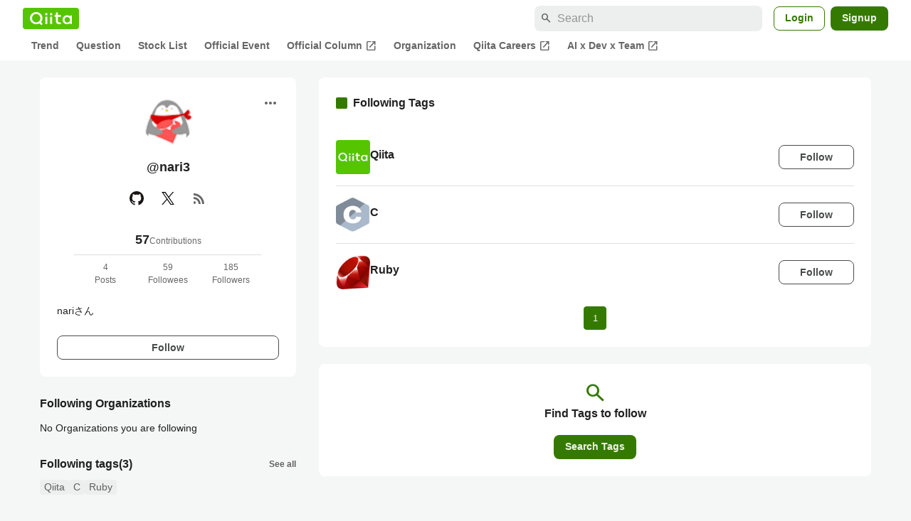

--- FILE ---
content_type: text/html; charset=utf-8
request_url: https://qiita.com/nari3/following_tags
body_size: 13558
content:
<!DOCTYPE html><html lang="ja"><head><meta charset="utf-8" /><title>Tags nari3 is following - Qiita</title><meta content="Tags nari3 is following" name="description" /><meta content="width=device-width,initial-scale=1,shrink-to-fit=no,viewport-fit=cover" name="viewport" /><meta content="#ffffff" name="theme-color" /><meta content="XWpkTG32-_C4joZoJ_UsmDUi-zaH-hcrjF6ZC_FoFbk" name="google-site-verification" /><meta content="telephone=no" name="format-detection" /><link rel="canonical" href="https://qiita.com/nari3" /><meta content="noindex, nofollow" name="robots" /><link href="/manifest.json" rel="manifest" /><link href="/opensearch.xml" rel="search" title="Qiita" type="application/opensearchdescription+xml" /><link as="script" href="https://www.googletagservices.com/tag/js/gpt.js" rel="preload" /><link href="https://securepubads.g.doubleclick.net" rel="preconnect" /><script async="" src="https://www.googletagservices.com/tag/js/gpt.js"></script><link as="script" href="https://fam.adingo.jp/bid-strap/qiita/pb.js" rel="preload" /><script async="" src="https://fam.adingo.jp/bid-strap/qiita/pb.js"></script><script>var bsttag = window.bsttag || {cmd: []};
bsttag.failSafeTimeout = 3000;
bsttag.launchAuction = function (slots) {
  var hbm = {};
  bsttag.cmd.push(function(cmd) {
    hbm = cmd.requestBids({adUnits: slots});
  });

  setTimeout(function () {
    if (hbm.isRequestSent) {
      return;
    }
    hbm.isRequestSent = true;
    googletag.cmd.push(function() {
      googletag.pubads().refresh(slots);
    });
  }, bsttag.failSafeTimeout);
};</script><meta name="csrf-param" content="authenticity_token" />
<meta name="csrf-token" content="OusoaPjxCaqmsdkEOMW4jVwXhESOSi68eHDq0fnZ7zewH0Zhd0jwtrXkh1KSFg8ue6K5-F8nj-05-L-PgTTH3w" /><link rel="icon" type="image/x-icon" href="https://cdn.qiita.com/assets/favicons/public/production-c620d3e403342b1022967ba5e3db1aaa.ico" /><link rel="apple-touch-icon" type="image/png" href="https://cdn.qiita.com/assets/favicons/public/apple-touch-icon-ec5ba42a24ae923f16825592efdc356f.png" /><link rel="stylesheet" href="https://cdn.qiita.com/assets/public/style-ff0dfefac6a8c405e55bfe3f37862d3a.min.css" media="all" /><link rel="stylesheet" href="https://fonts.googleapis.com/css2?family=Material+Symbols+Outlined:opsz,wght,FILL,GRAD@24,500,0..1,-25..0" media="all" /><script src="https://cdn.qiita.com/assets/public/v3-bundle-380b2e4134645a76.min.js" defer="defer"></script><style data-emotion="style-global m7rwj7">.style-m7rwj7{-webkit-align-items:start;-webkit-box-align:start;-ms-flex-align:start;align-items:start;display:grid;gap:32px;grid-template-columns:minmax(250px, 360px) minmax(450px, 1fr);margin:24px auto 0;max-width:1200px;padding:0 16px;width:100%;word-break:break-all;}@media (max-width: 769px){.style-m7rwj7{gap:24px;grid-template-columns:1fr;margin:16px auto 0;}}</style><style data-emotion="style-global x9e6ck">.style-x9e6ck{width:100%;display:grid;gap:24px;}@media (max-width: 769px){.style-x9e6ck{width:100%;max-width:100%;margin:0;padding:0;}}</style><style data-emotion="style-global y3rr1o">.style-y3rr1o{background:var(--color-surface);border-radius:8px;padding:24px;position:relative;width:100%;word-break:break-all;}</style><style data-emotion="style-global v2p563">.style-v2p563{display:inline-block;-webkit-flex-shrink:0;-ms-flex-negative:0;flex-shrink:0;font-size:24px;height:24px;overflow:hidden;width:24px;}</style><style data-emotion="style-global 1m5be6d">.style-1m5be6d{-webkit-align-items:center;-webkit-box-align:center;-ms-flex-align:center;align-items:center;display:-webkit-box;display:-webkit-flex;display:-ms-flexbox;display:flex;-webkit-flex-direction:column;-ms-flex-direction:column;flex-direction:column;-webkit-box-pack:center;-ms-flex-pack:center;-webkit-justify-content:center;justify-content:center;}</style><style data-emotion="style-global 1jy4oqq">.style-1jy4oqq{border-radius:50%;-webkit-flex-shrink:0;-ms-flex-negative:0;flex-shrink:0;overflow:hidden;position:relative;width:72px;height:72px;}.style-1jy4oqq::before{background-color:var(--color-gray0);border-radius:50%;content:"";height:71px;left:50%;position:absolute;top:50%;-webkit-transform:translate(-50%, -50%);-moz-transform:translate(-50%, -50%);-ms-transform:translate(-50%, -50%);transform:translate(-50%, -50%);width:71px;}</style><style data-emotion="style-global nr0z5m">.style-nr0z5m{display:block;height:72px;object-fit:contain;position:relative;width:72px;}</style><style data-emotion="style-global s8ei2s">.style-s8ei2s{color:var(--color-highEmphasis);font-size:var(--font-size-subhead-2);font-weight:600;line-height:1.6;margin-top:16px;}</style><style data-emotion="style-global nqy5i5">.style-nqy5i5{-webkit-align-items:center;-webkit-box-align:center;-ms-flex-align:center;align-items:center;display:-webkit-box;display:-webkit-flex;display:-ms-flexbox;display:flex;-webkit-box-pack:center;-ms-flex-pack:center;-webkit-justify-content:center;justify-content:center;margin-top:8px;}</style><style data-emotion="style-global tecdps">.style-tecdps{border-radius:50%;display:-webkit-box;display:-webkit-flex;display:-ms-flexbox;display:flex;padding:12px;}.style-tecdps:active{background-color:var(--color-surfaceVariant);}@media (hover: hover) and (pointer: fine){.style-tecdps:hover{background-color:var(--color-surfaceVariant);}}</style><style data-emotion="style-global bgepov">.style-bgepov{height:20px;fill:var(--color-github);width:20px;}</style><style data-emotion="style-global 1b1cd5z">.style-1b1cd5z{height:20px;fill:var(--color-twitter);width:20px;}</style><style data-emotion="style-global 16qftz4">.style-16qftz4{display:inline-block;-webkit-flex-shrink:0;-ms-flex-negative:0;flex-shrink:0;font-size:20px;height:20px;overflow:hidden;width:20px;color:var(--color-mediumEmphasis);}</style><style data-emotion="style-global oxylxi">.style-oxylxi{-webkit-align-items:center;-webkit-box-align:center;-ms-flex-align:center;align-items:center;display:-webkit-box;display:-webkit-flex;display:-ms-flexbox;display:flex;-webkit-flex-direction:column;-ms-flex-direction:column;flex-direction:column;margin-top:24px;padding:0 24px;width:100%;}</style><style data-emotion="style-global whort5">.style-whort5{-webkit-align-items:baseline;-webkit-box-align:baseline;-ms-flex-align:baseline;align-items:baseline;color:var(--color-highEmphasis);display:-webkit-box;display:-webkit-flex;display:-ms-flexbox;display:flex;gap:4px;}.style-whort5:active{-webkit-text-decoration:underline;text-decoration:underline;}@media (hover: hover) and (pointer: fine){.style-whort5:hover{-webkit-text-decoration:underline;text-decoration:underline;}}</style><style data-emotion="style-global 1snuvpu">.style-1snuvpu{font-size:var(--font-size-subhead-2);font-weight:600;line-height:1.4;}</style><style data-emotion="style-global 1hpkjug">.style-1hpkjug{color:var(--color-mediumEmphasis);font-size:var(--font-size-body-3);line-height:1.5;}</style><style data-emotion="style-global 80q3hi">.style-80q3hi{-webkit-align-items:center;-webkit-box-align:center;-ms-flex-align:center;align-items:center;border-top:1px solid var(--color-divider);display:-webkit-box;display:-webkit-flex;display:-ms-flexbox;display:flex;margin-top:8px;padding-top:8px;width:100%;}</style><style data-emotion="style-global 1ljjbul">.style-1ljjbul{color:var(--color-mediumEmphasis);font-size:var(--font-size-body-3);line-height:1.5;text-align:center;width:calc(100% / 3);}</style><style data-emotion="style-global 1ag6kdk">.style-1ag6kdk{color:var(--color-highEmphasis);font-size:var(--font-size-body-2);line-height:1.5;margin-top:24px;white-space:pre-wrap;}</style><style data-emotion="style-global 3rmoy5">.style-3rmoy5{border-radius:8px;cursor:pointer;display:inline-block;-webkit-flex-shrink:0;-ms-flex-negative:0;flex-shrink:0;font-size:var(--font-size-body-2);font-weight:600;line-height:var(--line-height-body);min-height:34px;min-width:106px;text-align:center;-webkit-transition:.1s ease-out;transition:.1s ease-out;transition-property:background-color,border-color;-webkit-user-select:none;-moz-user-select:none;-ms-user-select:none;user-select:none;vertical-align:middle;white-space:nowrap;background-color:var(--color-surface);border:1px solid var(--color-grayBorder);color:var(--color-grayText);padding:3px 15px;margin-top:24px;width:100%;}</style><style data-emotion="style-global 1u0hf0k">.style-1u0hf0k{-webkit-align-items:center;-webkit-box-align:center;-ms-flex-align:center;align-items:center;display:-webkit-box;display:-webkit-flex;display:-ms-flexbox;display:flex;gap:8px;-webkit-box-pack:justify;-webkit-justify-content:space-between;justify-content:space-between;}</style><style data-emotion="style-global vbtr99">.style-vbtr99{color:var(--color-highEmphasis);font-size:var(--font-size-body-1);font-weight:600;}</style><style data-emotion="style-global 12rvrc0">.style-12rvrc0{color:var(--color-highEmphasis);font-size:var(--font-size-body-2);margin-top:8px;}</style><style data-emotion="style-global 1qmgvb5">.style-1qmgvb5{color:var(--color-mediumEmphasis);font-size:var(--font-size-body-3);font-weight:600;}</style><style data-emotion="style-global o3sgs5">.style-o3sgs5{display:-webkit-box;display:-webkit-flex;display:-ms-flexbox;display:flex;-webkit-box-flex-wrap:wrap;-webkit-flex-wrap:wrap;-ms-flex-wrap:wrap;flex-wrap:wrap;gap:4px;margin-top:8px;}.style-o3sgs5::after{content:"";line-height:var(--line-height-body-dense);}</style><style data-emotion="style-global 1ieqix9">.style-1ieqix9{background-color:var(--color-surfaceVariant);border-radius:4px;color:var(--color-mediumEmphasis);font-size:var(--font-size-body-2);line-height:var(--line-height-body-dense);padding:0 6px;}.style-1ieqix9:active{background-color:var(--color-gray30);-webkit-text-decoration:none;text-decoration:none;}@media (hover: hover) and (pointer: fine){.style-1ieqix9:hover{background-color:var(--color-gray30);-webkit-text-decoration:none;text-decoration:none;}}</style><style data-emotion="style-global dg7tb9">.style-dg7tb9{background-color:var(--color-surface);border-radius:8px;padding:24px 0;}</style><style data-emotion="style-global vdwido">.style-vdwido{-webkit-align-items:center;-webkit-box-align:center;-ms-flex-align:center;align-items:center;display:-webkit-box;display:-webkit-flex;display:-ms-flexbox;display:flex;padding:0 24px;}@media (max-width: 769px){.style-vdwido{padding:0 16px;}}</style><style data-emotion="style-global 1wdr83q">.style-1wdr83q{background-color:var(--color-greenContainer);border-radius:2px;content:"";height:16px;margin-right:8px;width:16px;}</style><style data-emotion="style-global 1wx2rsy">.style-1wx2rsy{font-size:var(--font-size-body-1);font-weight:600;line-height:1.5;}</style><style data-emotion="style-global 1niu0mk">.style-1niu0mk{margin-top:24px;padding:0 24px;}@media (max-width: 769px){.style-1niu0mk{padding:0;}}</style><style data-emotion="style-global 128rddl">.style-128rddl{-webkit-align-items:center;-webkit-box-align:center;-ms-flex-align:center;align-items:center;display:-webkit-box;display:-webkit-flex;display:-ms-flexbox;display:flex;gap:16px;padding:16px 0;}.style-128rddl+.style-128rddl{border-top:1px solid var(--color-divider);}@media (max-width: 769px){.style-128rddl{-webkit-align-items:flex-start;-webkit-box-align:flex-start;-ms-flex-align:flex-start;align-items:flex-start;padding:16px;}}</style><style data-emotion="style-global 6su6fj">.style-6su6fj{-webkit-flex-shrink:0;-ms-flex-negative:0;flex-shrink:0;}</style><style data-emotion="style-global 18vylm8">.style-18vylm8{border-radius:4px;display:block;height:48px;width:48px;}</style><style data-emotion="style-global pr17gr">.style-pr17gr{-webkit-align-items:flex-start;-webkit-box-align:flex-start;-ms-flex-align:flex-start;align-items:flex-start;display:-webkit-box;display:-webkit-flex;display:-ms-flexbox;display:flex;-webkit-box-flex:1;-webkit-flex-grow:1;-ms-flex-positive:1;flex-grow:1;gap:8px;}@media (max-width: 769px){.style-pr17gr{-webkit-flex-direction:column;-ms-flex-direction:column;flex-direction:column;}}</style><style data-emotion="style-global i9gxme">.style-i9gxme{-webkit-box-flex:1;-webkit-flex-grow:1;-ms-flex-positive:1;flex-grow:1;}</style><style data-emotion="style-global 1p4w13n">.style-1p4w13n{color:var(--color-highEmphasis);font-size:var(--font-size-body-1);font-weight:600;line-height:1.5;}@media (hover: hover) and (pointer: fine){.style-1p4w13n:hover{color:currentColor;-webkit-text-decoration:underline;text-decoration:underline;}}</style><style data-emotion="style-global f9q92o">.style-f9q92o{border-radius:8px;cursor:pointer;display:inline-block;-webkit-flex-shrink:0;-ms-flex-negative:0;flex-shrink:0;font-size:var(--font-size-body-2);font-weight:600;line-height:var(--line-height-body);min-height:34px;min-width:106px;text-align:center;-webkit-transition:.1s ease-out;transition:.1s ease-out;transition-property:background-color,border-color;-webkit-user-select:none;-moz-user-select:none;-ms-user-select:none;user-select:none;vertical-align:middle;white-space:nowrap;background-color:var(--color-surface);border:1px solid var(--color-grayBorder);color:var(--color-grayText);padding:3px 15px;}@media (max-width: 769px){.style-f9q92o{width:100%;}}</style><style data-emotion="style-global 32j8vy">.style-32j8vy{margin-top:24px;margin-top:8px;}</style><style data-emotion="style-global 355sx9">.style-355sx9{display:-webkit-box;display:-webkit-flex;display:-ms-flexbox;display:flex;gap:8px;-webkit-box-pack:center;-ms-flex-pack:center;-webkit-justify-content:center;justify-content:center;}@media (max-width: 769px){.style-355sx9{display:none;}}</style><style data-emotion="style-global s3pf5w">.style-s3pf5w{display:-webkit-box;display:-webkit-flex;display:-ms-flexbox;display:flex;gap:4px;-webkit-box-pack:center;-ms-flex-pack:center;-webkit-justify-content:center;justify-content:center;}</style><style data-emotion="style-global przp63">.style-przp63{-webkit-align-items:center;-webkit-box-align:center;-ms-flex-align:center;align-items:center;background-color:var(--color-greenContainer);border:1px solid var(--color-greenBorder);border-radius:4px;color:var(--color-onContainerText);cursor:pointer;display:-webkit-box;display:-webkit-flex;display:-ms-flexbox;display:flex;-webkit-box-pack:center;-ms-flex-pack:center;-webkit-justify-content:center;justify-content:center;max-width:44px;padding:8px;min-width:32px;white-space:nowrap;}@media (hover: hover) and (pointer: fine){.style-przp63:hover{background-color:var(--color-greenContainer);}}</style><style data-emotion="style-global vrtnsw">.style-vrtnsw{display:none;gap:12px;-webkit-box-pack:center;-ms-flex-pack:center;-webkit-justify-content:center;justify-content:center;}@media (max-width: 769px){.style-vrtnsw{display:-webkit-box;display:-webkit-flex;display:-ms-flexbox;display:flex;}}</style><style data-emotion="style-global axw7ok">.style-axw7ok{display:-webkit-box;display:-webkit-flex;display:-ms-flexbox;display:flex;-webkit-align-items:center;-webkit-box-align:center;-ms-flex-align:center;align-items:center;gap:8px;}</style><style data-emotion="style-global 1etssor">.style-1etssor{display:-webkit-box;display:-webkit-flex;display:-ms-flexbox;display:flex;-webkit-align-items:center;-webkit-box-align:center;-ms-flex-align:center;align-items:center;font-size:var(--font-size-body-2);}</style><style data-emotion="style-global 1afofdy">.style-1afofdy{-webkit-transform:scale(0,0);-moz-transform:scale(0,0);-ms-transform:scale(0,0);transform:scale(0,0);position:absolute;}</style><style data-emotion="style-global wiyaj7">.style-wiyaj7{-webkit-align-items:center;-webkit-box-align:center;-ms-flex-align:center;align-items:center;background-color:var(--color-surface);border-radius:8px;display:-webkit-box;display:-webkit-flex;display:-ms-flexbox;display:flex;-webkit-flex-direction:column;-ms-flex-direction:column;flex-direction:column;font-size:var(--font-size-body-1);font-weight:600;-webkit-box-pack:center;-ms-flex-pack:center;-webkit-justify-content:center;justify-content:center;padding:24px;}@media (max-width: 769px){.style-wiyaj7{padding:16px;}}</style><style data-emotion="style-global 1tsesg8">.style-1tsesg8{display:inline-block;-webkit-flex-shrink:0;-ms-flex-negative:0;flex-shrink:0;font-size:32px;height:32px;overflow:hidden;width:32px;color:var(--color-greenText);}</style><style data-emotion="style-global usv53z">.style-usv53z{border-radius:8px;box-sizing:border-box;display:inline-block;-webkit-flex-shrink:0;-ms-flex-negative:0;flex-shrink:0;font-size:14px;font-weight:600;line-height:1.8;min-height:34px;min-width:64px;opacity:1;pointer-events:auto;text-align:center;-webkit-user-select:none;-moz-user-select:none;-ms-user-select:none;user-select:none;vertical-align:middle;white-space:nowrap;-webkit-transition:.1s ease-out;transition:.1s ease-out;transition-property:background-color,border-color;background-color:var(--color-greenContainer);color:var(--color-onContainerText);padding:4px 16px;margin-top:16px;}.style-usv53z:hover{-webkit-text-decoration:none;text-decoration:none;}.style-usv53z:active{background-color:var(--color-greenContainerDim);}@media (hover: hover) and (pointer: fine){.style-usv53z:hover{background-color:var(--color-greenContainerDim);}}</style><style data-emotion="style jbbmo6 bm9z7z">.style-jbbmo6{position:absolute;top:16px;right:16px;}.style-bm9z7z{background:transparent;color:var(--color-mediumEmphasis);padding:8px;display:grid;place-items:center;}.style-bm9z7z:hover{color:var(--color-highEmphasis);}</style><style data-emotion="style-global 1736035">.style-1736035{display:-webkit-box;display:-webkit-flex;display:-ms-flexbox;display:flex;font-size:var(--font-size-body-2);font-weight:600;list-style:none;max-width:1656px;overflow-x:auto;padding:0 32px;width:100%;scrollbar-width:thin;scrollbar-color:var(--scrollbar-color-scrollbarThumb) transparent;}.style-1736035::-webkit-scrollbar{height:8px;}.style-1736035::-webkit-scrollbar-track{background:transparent;}.style-1736035::-webkit-scrollbar-thumb{background:var(--scrollbar-color-scrollbarThumb);border-radius:4px;}@media (max-width: 769px){.style-1736035{padding:0 16px;}}</style><style data-emotion="style-global 1cnt4b8">.style-1cnt4b8{background-color:var(--color-surface);}</style><style data-emotion="style-global ymuwam">.style-ymuwam{-webkit-align-items:center;-webkit-box-align:center;-ms-flex-align:center;align-items:center;display:-webkit-box;display:-webkit-flex;display:-ms-flexbox;display:flex;-webkit-box-pack:justify;-webkit-justify-content:space-between;justify-content:space-between;margin:auto;max-width:1656px;padding:8px 32px 0;width:100%;}@media (max-width: 769px){.style-ymuwam{padding:8px 16px 0;}}</style><style data-emotion="style-global fv3lde">.style-fv3lde{-webkit-align-items:center;-webkit-box-align:center;-ms-flex-align:center;align-items:center;display:-webkit-box;display:-webkit-flex;display:-ms-flexbox;display:flex;}</style><style data-emotion="style-global 1etvg7j">.style-1etvg7j{background-color:var(--color-qiitaGreen);display:-webkit-box;display:-webkit-flex;display:-ms-flexbox;display:flex;padding:6px 10px;border-radius:4px;}.style-1etvg7j >svg{fill:var(--color-gray0);height:18px;}</style><style data-emotion="style-global 68a7fl">.style-68a7fl{margin-right:12px;position:relative;width:320px;}@media (max-width: 991px){.style-68a7fl{display:none;}}</style><style data-emotion="style-global 18lpml7">.style-18lpml7{display:inline-block;-webkit-flex-shrink:0;-ms-flex-negative:0;flex-shrink:0;font-size:16px;height:16px;overflow:hidden;width:16px;color:var(--color-mediumEmphasis);left:8px;position:absolute;top:50%;-webkit-transform:translateY(-50%);-moz-transform:translateY(-50%);-ms-transform:translateY(-50%);transform:translateY(-50%);}</style><style data-emotion="style-global 1gmi769">.style-1gmi769{background-color:var(--color-surfaceVariant);border:none;border-radius:8px;color:var(--color-highEmphasis);font-size:var(--font-size-body-1);line-height:var(--line-height-body);padding:4px 8px 4px 32px;width:100%;}.style-1gmi769::-webkit-input-placeholder{color:var(--color-disabled);}.style-1gmi769::-moz-placeholder{color:var(--color-disabled);}.style-1gmi769:-ms-input-placeholder{color:var(--color-disabled);}.style-1gmi769::placeholder{color:var(--color-disabled);}.style-1gmi769::-webkit-search-cancel-button{-webkit-appearance:none;}</style><style data-emotion="style-global 17ja8a3">.style-17ja8a3{display:none;}@media (max-width: 991px){.style-17ja8a3{-webkit-align-items:center;-webkit-box-align:center;-ms-flex-align:center;align-items:center;background-color:inherit;color:var(--color-mediumEmphasis);display:-webkit-box;display:-webkit-flex;display:-ms-flexbox;display:flex;font-size:var(--font-size-body-1);-webkit-box-pack:center;-ms-flex-pack:center;-webkit-justify-content:center;justify-content:center;padding:10px;}}.style-17ja8a3:active{color:var(--color-highEmphasis);}@media (hover: hover) and (pointer: fine){.style-17ja8a3:hover{color:var(--color-highEmphasis);}}</style><style data-emotion="style-global v2p563">.style-v2p563{display:inline-block;-webkit-flex-shrink:0;-ms-flex-negative:0;flex-shrink:0;font-size:24px;height:24px;overflow:hidden;width:24px;}</style><style data-emotion="style-global 1afofdy">.style-1afofdy{-webkit-transform:scale(0,0);-moz-transform:scale(0,0);-ms-transform:scale(0,0);transform:scale(0,0);position:absolute;}</style><style data-emotion="style-global 1sn73cs">.style-1sn73cs{border-radius:8px;box-sizing:border-box;display:inline-block;-webkit-flex-shrink:0;-ms-flex-negative:0;flex-shrink:0;font-size:14px;font-weight:600;line-height:1.8;min-height:34px;min-width:64px;opacity:1;pointer-events:auto;text-align:center;-webkit-user-select:none;-moz-user-select:none;-ms-user-select:none;user-select:none;vertical-align:middle;white-space:nowrap;-webkit-transition:.1s ease-out;transition:.1s ease-out;transition-property:background-color,border-color;background-color:var(--color-surface);border:1px solid var(--color-greenBorder);color:var(--color-greenText);padding:3px 15px;margin-left:4px;}.style-1sn73cs:hover{-webkit-text-decoration:none;text-decoration:none;}.style-1sn73cs:active{background-color:var(--color-background);}@media (hover: hover) and (pointer: fine){.style-1sn73cs:hover{background-color:var(--color-background);}}</style><style data-emotion="style-global 1r635es">.style-1r635es{border-radius:8px;box-sizing:border-box;display:inline-block;-webkit-flex-shrink:0;-ms-flex-negative:0;flex-shrink:0;font-size:14px;font-weight:600;line-height:1.8;min-height:34px;min-width:64px;opacity:1;pointer-events:auto;text-align:center;-webkit-user-select:none;-moz-user-select:none;-ms-user-select:none;user-select:none;vertical-align:middle;white-space:nowrap;-webkit-transition:.1s ease-out;transition:.1s ease-out;transition-property:background-color,border-color;background-color:var(--color-greenContainer);color:var(--color-onContainerText);padding:4px 16px;margin-left:8px;}.style-1r635es:hover{-webkit-text-decoration:none;text-decoration:none;}.style-1r635es:active{background-color:var(--color-greenContainerDim);}@media (hover: hover) and (pointer: fine){.style-1r635es:hover{background-color:var(--color-greenContainerDim);}}</style><style data-emotion="style-global o5vjsc">.style-o5vjsc{display:none;margin:8px auto 0;width:calc(100vw - 32px);position:relative;}</style><style data-emotion="style-global 1l4w6pd">.style-1l4w6pd{display:-webkit-box;display:-webkit-flex;display:-ms-flexbox;display:flex;-webkit-box-pack:center;-ms-flex-pack:center;-webkit-justify-content:center;justify-content:center;}</style><style data-emotion="style-global yqetlk">.style-yqetlk{-webkit-align-items:center;-webkit-box-align:center;-ms-flex-align:center;align-items:center;color:var(--color-mediumEmphasis);display:-webkit-box;display:-webkit-flex;display:-ms-flexbox;display:flex;gap:2px;position:relative;white-space:nowrap;padding:4px 12px;margin:4px 0;}.style-yqetlk:hover{background-color:var(--color-surfaceVariant);border-radius:4px;color:var(--color-highEmphasis);-webkit-text-decoration:none;text-decoration:none;}</style><style data-emotion="style-global 1o3zxqp">.style-1o3zxqp{display:inline-block;-webkit-flex-shrink:0;-ms-flex-negative:0;flex-shrink:0;font-size:16px;height:16px;overflow:hidden;width:16px;margin-left:4px;}</style><style data-emotion="style "></style><style data-emotion="style "></style><style data-emotion="style-global 1geho0x">.style-1geho0x{color:var(--color-gray0);background-color:var(--color-gray90);display:grid;grid-template-columns:minmax(0, 1592px);-webkit-box-pack:center;-ms-flex-pack:center;-webkit-justify-content:center;justify-content:center;margin-top:64px;padding:48px 32px;width:100%;}@media (max-width: 991px){.style-1geho0x{padding-inline:16px;}}</style><style data-emotion="style-global 1vesoht">.style-1vesoht{display:-webkit-box;display:-webkit-flex;display:-ms-flexbox;display:flex;-webkit-box-pack:justify;-webkit-justify-content:space-between;justify-content:space-between;}@media (max-width: 1199px){.style-1vesoht{-webkit-flex-direction:column;-ms-flex-direction:column;flex-direction:column;}}</style><style data-emotion="style-global 1xygyrj">.style-1xygyrj{display:-webkit-box;display:-webkit-flex;display:-ms-flexbox;display:flex;-webkit-flex-direction:column;-ms-flex-direction:column;flex-direction:column;-webkit-flex-shrink:0;-ms-flex-negative:0;flex-shrink:0;-webkit-box-pack:justify;-webkit-justify-content:space-between;justify-content:space-between;margin-right:48px;}</style><style data-emotion="style-global j7qwjs">.style-j7qwjs{display:-webkit-box;display:-webkit-flex;display:-ms-flexbox;display:flex;-webkit-flex-direction:column;-ms-flex-direction:column;flex-direction:column;}</style><style data-emotion="style-global 1g0k1wk">.style-1g0k1wk{fill:var(--color-gray0);}</style><style data-emotion="style-global 754ift">.style-754ift{font-size:var(--font-size-body-2);margin-top:16px;}</style><style data-emotion="style-global 120vwzo">.style-120vwzo{font-size:var(--font-size-body-3);}@media (max-width: 1199px){.style-120vwzo{margin-top:24px;}}</style><style data-emotion="style-global 15fzge">.style-15fzge{margin-left:4px;}</style><style data-emotion="style-global 16bbk6m">.style-16bbk6m{display:-webkit-box;display:-webkit-flex;display:-ms-flexbox;display:flex;-webkit-box-flex-wrap:wrap;-webkit-flex-wrap:wrap;-ms-flex-wrap:wrap;flex-wrap:wrap;gap:48px;}@media (max-width: 1199px){.style-16bbk6m{gap:32px;margin-top:48px;}}@media (max-width: 769px){.style-16bbk6m{gap:24px;}}@media (max-width: 479px){.style-16bbk6m{-webkit-box-pack:justify;-webkit-justify-content:space-between;justify-content:space-between;}}</style><style data-emotion="style-global u4ybgy">.style-u4ybgy{width:160px;}</style><style data-emotion="style-global 35ezg3">.style-35ezg3{font-weight:600;}</style><style data-emotion="style-global 1fhgjcy">.style-1fhgjcy{margin-top:4px;}</style><style data-emotion="style-global ah54os">.style-ah54os{-webkit-align-items:center;-webkit-box-align:center;-ms-flex-align:center;align-items:center;color:var(--color-gray0);display:-webkit-box;display:-webkit-flex;display:-ms-flexbox;display:flex;font-size:var(--font-size-body-2);padding-top:4px;padding-bottom:4px;}</style><style data-emotion="style-global ox3ag9">.style-ox3ag9{height:14px;fill:currentColor;width:14px;}</style><style data-emotion="style "></style><link as="style" crossorigin="anonymous" href="https://cdnjs.cloudflare.com/ajax/libs/font-awesome/4.7.0/css/font-awesome.min.css" integrity="sha512-SfTiTlX6kk+qitfevl/7LibUOeJWlt9rbyDn92a1DqWOw9vWG2MFoays0sgObmWazO5BQPiFucnnEAjpAB+/Sw==" onload="this.onload=null;this.rel=&#39;stylesheet&#39;" referrerpolicy="no-referrer" rel="preload" /><noscript><link crossorigin="anonymous" href="https://cdnjs.cloudflare.com/ajax/libs/font-awesome/4.7.0/css/font-awesome.min.css" integrity="sha512-SfTiTlX6kk+qitfevl/7LibUOeJWlt9rbyDn92a1DqWOw9vWG2MFoays0sgObmWazO5BQPiFucnnEAjpAB+/Sw==" referrerpolicy="no-referrer" rel="stylesheet" /></noscript></head><body><div class="allWrapper"><div id="GlobalHeader-react-component-02888f4c-8390-4b90-8e63-2a5ac1fa3b9a"><div id="GlobalHeader" class="style-1cnt4b8"><header><div class="style-ymuwam"><div class="style-fv3lde"><a href="/" aria-label="Qiita" class="style-1etvg7j"><svg viewBox="0 0 426.57 130" aria-hidden="true"><circle cx="167.08" cy="21.4" r="12.28"></circle><path d="M250.81 29.66h23.48v18.9h-23.48z"></path><path d="M300.76 105.26a22.23 22.23 0 01-6.26-.86 12.68 12.68 0 01-5.17-3 14.41 14.41 0 01-3.56-5.76 28 28 0 01-1.3-9.22V48.56h29.61v-18.9h-29.52V3.29h-20.17v83.34q0 11.16 2.83 18.27a27.71 27.71 0 007.7 11.2 26.86 26.86 0 0011.43 5.62 47.56 47.56 0 0012.34 1.53h15.16v-18zM0 61.7a58.6 58.6 0 015-24.21A62.26 62.26 0 0118.73 17.9 63.72 63.72 0 0139 4.78 64.93 64.93 0 0164 0a65 65 0 0124.85 4.78 64.24 64.24 0 0120.38 13.12A62 62 0 01123 37.49a58.6 58.6 0 015 24.21 58.34 58.34 0 01-4 21.46 62.8 62.8 0 01-10.91 18.16l11.1 11.1a10.3 10.3 0 010 14.52 10.29 10.29 0 01-14.64 0l-12.22-12.41a65 65 0 01-15.78 6.65 66.32 66.32 0 01-17.55 2.3 64.63 64.63 0 01-45.23-18A62.82 62.82 0 015 85.81 58.3 58.3 0 010 61.7zm21.64.08a43.13 43.13 0 0012.42 30.63 42.23 42.23 0 0013.43 9.09A41.31 41.31 0 0064 104.8a42 42 0 0030-12.39 42.37 42.37 0 009-13.64 43.43 43.43 0 003.3-17 43.77 43.77 0 00-3.3-17A41.7 41.7 0 0080.55 22 41.78 41.78 0 0064 18.68 41.31 41.31 0 0047.49 22a42.37 42.37 0 00-13.43 9.08 43.37 43.37 0 00-12.42 30.7zM331.89 78a47.59 47.59 0 013.3-17.73 43.22 43.22 0 019.34-14.47A44.25 44.25 0 01359 36a47.82 47.82 0 0118.81-3.58 42.72 42.72 0 019.26 1 46.5 46.5 0 018.22 2.58 40 40 0 017 3.84 44.39 44.39 0 015.71 4.63l1.22-9.47h17.35v85.83h-17.35l-1.17-9.42a42.54 42.54 0 01-5.84 4.67 43.11 43.11 0 01-7 3.79 44.86 44.86 0 01-8.17 2.59 43 43 0 01-9.22 1A47.94 47.94 0 01359 119.9a43.3 43.3 0 01-14.47-9.71 44.17 44.17 0 01-9.34-14.47 47 47 0 01-3.3-17.72zm20.27-.08a29.16 29.16 0 002.17 11.34 27 27 0 005.92 8.88 26.69 26.69 0 008.76 5.76 29.19 29.19 0 0021.44 0 26.11 26.11 0 008.72-5.76 27.57 27.57 0 005.88-8.84 29 29 0 002.16-11.38 28.62 28.62 0 00-2.16-11.22 26.57 26.57 0 00-5.93-8.8 27.68 27.68 0 00-19.51-7.9 28.29 28.29 0 00-10.77 2.05 26.19 26.19 0 00-8.71 5.75 27.08 27.08 0 00-5.84 8.8 28.94 28.94 0 00-2.13 11.31zm-194.97-30.5h19.78v73.54h-19.78zm49.25 0h19.78v73.54h-19.78z"></path><circle cx="216.33" cy="21.4" r="12.28"></circle></svg></a></div><div class="style-fv3lde"><form action="/search" method="get" role="search" aria-label="Search" class="style-68a7fl"><span class="material-symbols-outlined style-18lpml7" aria-hidden="true">search</span><input type="search" autoComplete="off" placeholder="Search" name="q" required="" class="style-1gmi769" value=""/></form><button class="style-17ja8a3"><span class="material-symbols-outlined style-v2p563" aria-hidden="true">search</span><span class="style-1afofdy">Search</span></button><a href="/login?callback_action=login_or_signup&amp;redirect_to=%2Fnari3%2Ffollowing_tags&amp;realm=qiita" rel="nofollow" class="style-1sn73cs">Login</a><a href="/signup?callback_action=login_or_signup&amp;redirect_to=%2Fnari3%2Ffollowing_tags&amp;realm=qiita" rel="nofollow" class="style-1r635es">Signup</a></div></div><form action="/search" method="get" role="search" aria-label="Search" class="style-o5vjsc"><span class="material-symbols-outlined style-18lpml7" aria-hidden="true">search</span><input type="text" autoComplete="off" placeholder="Search" name="q" required="" class="style-1gmi769" value=""/></form></header><nav aria-label="Global" class="style-1l4w6pd"><ol class="style-1736035"><li><a href="/" class="style-yqetlk">Trend</a></li><li><a href="/question-feed" class="style-yqetlk">Question</a></li><li><a href="/stock-feed" class="style-yqetlk">Stock List</a></li><li><a href="/official-events" class="style-yqetlk">Official Event</a></li><li><a href="/official-columns" target="_blank" class="style-yqetlk">Official Column<span class="material-symbols-outlined style-1o3zxqp" aria-hidden="true">open_in_new</span></a></li><li><a href="/organizations" class="style-yqetlk">Organization</a></li><li><a href="https://careers.qiita.com" target="_blank" class="style-yqetlk">Qiita Careers<span class="material-symbols-outlined style-1o3zxqp" aria-hidden="true">open_in_new</span></a></li><li><a href="/official-campaigns/ai-dev-team" target="_blank" class="style-yqetlk">AI x Dev x Team<span class="material-symbols-outlined style-1o3zxqp" aria-hidden="true">open_in_new</span></a></li></ol></nav></div></div>
      <script type="application/json" class="js-react-on-rails-component" data-component-name="GlobalHeader" data-dom-id="GlobalHeader-react-component-02888f4c-8390-4b90-8e63-2a5ac1fa3b9a">{"isHideGlobalNavigation":false}</script>
      
<div id="AlertMessage-react-component-da9eaf0b-d0b4-4fbf-b8c9-2a114f87a2b0"></div>
      <script type="application/json" class="js-react-on-rails-component" data-component-name="AlertMessage" data-dom-id="AlertMessage-react-component-da9eaf0b-d0b4-4fbf-b8c9-2a114f87a2b0">{"isShowTfaDownloadAlert":null}</script>
      
<div class="mainWrapper"><script type="application/json" id="js-react-on-rails-context">{"railsEnv":"production","inMailer":false,"i18nLocale":"en","i18nDefaultLocale":"en","rorVersion":"13.4.0","rorPro":false,"href":"https://qiita.com/nari3/following_tags","location":"/nari3/following_tags","scheme":"https","host":"qiita.com","port":null,"pathname":"/nari3/following_tags","search":null,"httpAcceptLanguage":null,"actionPath":"public/users#following_tags","settings":{"analyticsTrackingId":"G-KEVS5DBRVN","tagManagerId":"GTM-W9W5TX4","assetsMap":{},"csrfToken":"qzw27Q_J5xSYUTJmWXstwZ_b2YURTEZFaxd1-M7On-ohyFjkgHAeCIsEbDDzqJpiuG7kOcAh5xQqnyCmtiO3Ag","locale":"en","pushOne":{"accessToken":"4bc4bb057a0601d388a7b9e499ca2307e9eb4fc172804e310c59e511d7cac356","dialogImageUrl":"//cdn.qiita.com/assets/public/push_notification/image-qiitan-572179a3bbde375850422ea48b2b6272.png"},"textlint":{"workerUrl":"//cdn.qiita.com/assets/public/textlint-worker-1c81fff50f9daa9b30a07646954d3cdc.min.js"},"datetimeParam":null},"additionalParams":{"query_parameters":{},"path_parameters":{"controller":"public/users","action":"following_tags","id":"nari3"},"request_id":"e6d1bb09-93cf-46c1-8d43-5b85efba166a","user_id":null},"realms":[{"humanName":"Qiita","isCurrentRealm":true,"isQiita":true,"isQiitaTeam":false,"loggedInUser":null,"teamId":null,"url":"https://qiita.com/"}],"adventCalendar":{"currentMonth":1,"isAdventCalendarBeingHeld":false,"isCalendarCreatable":false,"isLatestHeldYear":true,"isOverallCalendarRegisteringPeriod":false,"isPreRegistering":false,"isRankingBeingHeld":false,"isSubscribable":false,"publicAccessDate":"2025-10-31T00:00:00+09:00","year":2025,"years":[2025,2024,2023,2022,2021,2020,2019,2018,2017,2016,2015,2014,2013,2012,2011]},"currentUser":null,"enabledFeatures":["YearlySummary2025","FindyTeamCampaignPage"],"isLoggedIn":false,"qiitaConference2025Autumn":{"isConference2025AutumnBeingHeld":false,"isConference2025AutumnPublished":true,"isConference2025AutumnOpened":true,"isConference2025AutumnClosed":true,"isConference2025AutumnRegistration":false,"isConference2025AutumnRegistrationClosed":true,"isConference2025AutumnPromotionBegin":true,"isConference2025AutumnBannerDefaultPeriod":false,"isConference2025AutumnBannerTomorrowPeriod":false,"isConference2025AutumnBannerTodayPeriod":false,"isConference2025AutumnBannerDay1EndPeriod":false,"isConference2025AutumnBannerDay2EndPeriod":false},"recaptchaSiteKey":"6LdDE6gpAAAAANCGOJu9_xiI5Z-txJxHCz8uBP8Y","errorIconPath":"//cdn.qiita.com/assets/icons/large/missing-profile-image-828ed5829a93fbb35746a6c0f7c8107e.png","serverSide":false}</script>
<div id="UserFollowingTagsPage-react-component-023f1e31-d5a4-4852-9a7e-4b0ad81ebd86"><div class="style-m7rwj7"><div class="style-x9e6ck"><div class="style-y3rr1o"><div class="style-jbbmo6"><button aria-haspopup="dialog" aria-expanded="false" aria-controls="DropdownMenu" aria-label="Open menu" class="style-bm9z7z" type="button"><span class="material-symbols-outlined style-v2p563" aria-hidden="true">more_horiz</span></button></div><div class="style-1m5be6d"><div class="style-1jy4oqq"><img alt="" height="72" loading="lazy" src="https://qiita-user-profile-images.imgix.net/https%3A%2F%2Fqiita-image-store.s3.amazonaws.com%2F0%2F121%2Fprofile-images%2F1473681402?ixlib=rb-4.0.0&amp;auto=compress%2Cformat&amp;lossless=0&amp;w=128&amp;s=a3ffa7155df85116d42fe4bdddb74f12" width="72" class="style-nr0z5m"/></div><h1 class="style-s8ei2s">@nari3</h1><div class="style-nqy5i5"><a href="https://github.com/authorNari" target="_blank" rel="noopener" aria-label="GitHub" class="style-tecdps"><svg class="style-bgepov" height="20" viewBox="0 0 20 20" width="20" aria-hidden="true"><path d="m10 0c-5.51 0-9.97 4.46-9.97 9.97 0 4.41 2.86 8.14 6.82 9.46.5.09.68-.22.68-.48 0-.24 0-.86-.01-1.7-2.77.6-3.36-1.34-3.36-1.34-.45-1.15-1.11-1.46-1.11-1.46-.91-.62.07-.61.07-.61 1 .07 1.53 1.03 1.53 1.03.89 1.52 2.33 1.08 2.9.83.09-.64.35-1.08.63-1.33-2.21-.25-4.54-1.11-4.54-4.93 0-1.09.39-1.98 1.03-2.68-.1-.25-.44-1.27.1-2.64 0 0 .84-.27 2.74 1.02.8-.22 1.65-.33 2.5-.34.85 0 1.7.11 2.5.34 1.9-1.29 2.74-1.02 2.74-1.02.54 1.37.2 2.39.1 2.64.64.7 1.02 1.59 1.02 2.68 0 3.83-2.33 4.67-4.55 4.92.36.31.68.92.68 1.85 0 1.33-.01 2.41-.01 2.74 0 .27.18.58.69.48 3.96-1.32 6.81-5.06 6.81-9.46-.02-5.51-4.48-9.97-9.99-9.97z"></path></svg></a><a href="https://twitter.com/nari3" target="_blank" rel="noopener" aria-label="X(Twitter)" class="style-tecdps"><svg class="style-1b1cd5z" viewBox="0 0 20 20" aria-hidden="true"><path d="m11.68 8.62 6.55-7.62h-1.55l-5.69 6.62-4.55-6.62h-5.25l6.88 10.01-6.88 7.99h1.55l6.01-6.99 4.8 6.99h5.24l-7.13-10.38zm-2.13 2.47-.7-1-5.54-7.92h2.39l4.47 6.4.7 1 5.82 8.32h-2.39l-4.75-6.79z"></path></svg></a><a href="/nari3/feed" target="_blank" rel="noopener" aria-label="RSS" class="style-tecdps"><span class="material-symbols-outlined style-16qftz4" aria-hidden="true">rss_feed</span></a></div></div><div class="style-oxylxi"><a href="/nari3/contributions" class="style-whort5"><span class="style-1snuvpu">57</span><span class="style-1hpkjug">Contributions</span></a><div class="style-80q3hi"><a href="/nari3" class="style-1ljjbul">4<br/>Posts</a><a href="/nari3/following_users" class="style-1ljjbul">59<br/>Followees</a><a href="/nari3/followers" class="style-1ljjbul">185<br/>Followers</a></div></div><p class="style-1ag6kdk">nariさん</p><button class="style-3rmoy5">Follow</button></div><div><h2 class="style-1u0hf0k"><span class="style-vbtr99">Following Organizations</span></h2><p class="style-12rvrc0">No Organizations you are following</p></div><div><h2 class="style-1u0hf0k"><span class="style-vbtr99">Following tags<!-- -->(3)</span><a href="/nari3/following_tags" class="style-1qmgvb5">See all</a></h2><div class="style-o3sgs5"><a href="/tags/qiita" class="style-1ieqix9">Qiita</a><a href="/tags/c" class="style-1ieqix9">C</a><a href="/tags/ruby" class="style-1ieqix9">Ruby</a></div></div></div><div class="style-x9e6ck"><div class="style-dg7tb9"><div class="style-vdwido"><div class="style-1wdr83q"></div><h2 class="style-1wx2rsy">Following Tags</h2></div><ul class="style-1niu0mk"><li class="style-128rddl"><a href="/tags/qiita" class="style-6su6fj"><img alt="" height="48" src="https://qiita-tag-images.imgix.net/https%3A%2F%2Fs3-ap-northeast-1.amazonaws.com%2Fqiita-tag-image%2F4cd8104d36975fb7c3f420821a520ef8b311a88c%2Foriginal.jpg%3F1606303176?ixlib=rb-4.0.0&amp;auto=compress%2Cformat&amp;lossless=0&amp;w=128&amp;h=128&amp;s=0576ec8b0134a113c2f208df055d1e68" width="48" class="style-18vylm8"/></a><div class="style-pr17gr"><div class="style-i9gxme"><a href="/tags/qiita" class="style-1p4w13n">Qiita</a></div><button class="style-f9q92o">Follow</button></div></li><li class="style-128rddl"><a href="/tags/c" class="style-6su6fj"><img alt="" height="48" src="https://qiita-tag-images.imgix.net/https%3A%2F%2Fs3-ap-northeast-1.amazonaws.com%2Fqiita-tag-image%2F5e849cd5367c17e5d215253f2f5235f6865008ee%2Foriginal.jpg%3F1587926249?ixlib=rb-4.0.0&amp;auto=compress%2Cformat&amp;lossless=0&amp;w=128&amp;h=128&amp;s=e6fb8a0ab8ad6d0daca8f987a4e57732" width="48" class="style-18vylm8"/></a><div class="style-pr17gr"><div class="style-i9gxme"><a href="/tags/c" class="style-1p4w13n">C</a></div><button class="style-f9q92o">Follow</button></div></li><li class="style-128rddl"><a href="/tags/ruby" class="style-6su6fj"><img alt="" height="48" src="https://qiita-tag-images.imgix.net/https%3A%2F%2Fs3-ap-northeast-1.amazonaws.com%2Fqiita-tag-image%2Fc3b065eb5f371cd3aaec3c355a8a1f31fca0dc46%2Foriginal.jpg%3F1650353332?ixlib=rb-4.0.0&amp;auto=compress%2Cformat&amp;lossless=0&amp;w=128&amp;h=128&amp;s=1a8481f0153b0039b7d46bfd0a236dbc" width="48" class="style-18vylm8"/></a><div class="style-pr17gr"><div class="style-i9gxme"><a href="/tags/ruby" class="style-1p4w13n">Ruby</a></div><button class="style-f9q92o">Follow</button></div></li></ul><nav aria-label="Following tags pagination" class="style-32j8vy"><div class="style-355sx9"><div class="style-s3pf5w"><button aria-label="Page 1 current page" class="style-przp63">1</button></div></div><div class="style-vrtnsw"><div class="style-axw7ok"></div><div class="style-1etssor"><span aria-hidden="true">1<!-- --> / <!-- -->1</span><span class="style-1afofdy">Page 1 of 1</span></div><div class="style-axw7ok"></div></div></nav></div><div class="style-wiyaj7"><span class="material-symbols-outlined style-1tsesg8" aria-hidden="true">search</span><p>Find Tags to follow</p><a href="/tags" class="style-usv53z">Search Tags</a></div></div></div></div>
      <script type="application/json" class="js-react-on-rails-component" data-component-name="UserFollowingTagsPage" data-dom-id="UserFollowingTagsPage-react-component-023f1e31-d5a4-4852-9a7e-4b0ad81ebd86">{"user":{"encryptedId":"BAhJIg1Vc2VyLTEyMQY6BkVG--33477aceaefaf5f48b486800e145f733c1a394bca834a0cd2cd11955f17e905e","description":"nariさん","email":null,"facebookUrl":null,"followingOrganizationsCount":0,"followersCount":185,"githubLoginName":"authorNari","githubSponsorsUrl":null,"githubUrl":"https://github.com/authorNari","isBlockableByViewer":false,"isBlockedByViewer":false,"isBlockingViewer":false,"isFollowableByViewer":true,"isFollowedByViewer":false,"isFollowingViewer":false,"isMuteableByViewer":false,"isMutedByViewer":false,"isViewer":false,"linkedinUrl":null,"location":"","name":"","contribution":57,"organization":"","profileImageUrl":"https://qiita-user-profile-images.imgix.net/https%3A%2F%2Fqiita-image-store.s3.amazonaws.com%2F0%2F121%2Fprofile-images%2F1473681402?ixlib=rb-4.0.0\u0026auto=compress%2Cformat\u0026lossless=0\u0026w=128\u0026s=a3ffa7155df85116d42fe4bdddb74f12","profileImageUrlW48":"https://qiita-user-profile-images.imgix.net/https%3A%2F%2Fqiita-image-store.s3.amazonaws.com%2F0%2F121%2Fprofile-images%2F1473681402?ixlib=rb-4.0.0\u0026auto=compress%2Cformat\u0026lossless=0\u0026w=48\u0026s=7bc73dbabb81bfde1b5d5a561cc0e65a","profileImageUrlW75":"https://qiita-user-profile-images.imgix.net/https%3A%2F%2Fqiita-image-store.s3.amazonaws.com%2F0%2F121%2Fprofile-images%2F1473681402?ixlib=rb-4.0.0\u0026auto=compress%2Cformat\u0026lossless=0\u0026w=75\u0026s=4837b268f49e3b90ce4a5f10bd78041a","twitterUrl":"https://twitter.com/nari3","urlName":"nari3","websiteUrl":"","acquaintanceFollowers":{"edges":[]},"followees":{"totalCount":59},"followingOrganizations":{"items":[]},"followingTags":{"totalCount":3},"paginatedFollowingTags":{"items":[{"encryptedId":"BAhJIgpUYWctMQY6BkVG--decef48b7c14e052fa6dc7064d636e1ca8f41b9a54de927207ff0fcb7ab7e5a9","urlName":"qiita","name":"Qiita"},{"encryptedId":"BAhJIgtUYWctMTAGOgZFRg==--9b1c6e9fdfaabf6497c51563f22f10773404586c72b76a07343715fdaa99e003","urlName":"c","name":"C"},{"encryptedId":"BAhJIgpUYWctMwY6BkVG--c276bd0635b06a93860c7fd9c10a174cd4c828e06c91c7decbf31b1412cf9b7c","urlName":"ruby","name":"Ruby"}]},"articles":{"totalCount":4},"organizations":{"edges":[]},"postStatsData":[{"tag":{"name":"Ruby"},"rate":0.75},{"tag":{"name":"thor"},"rate":0.25},{"tag":{"name":"foreman"},"rate":0.25},{"tag":{"name":"Go"},"rate":0.25}],"answerStatsData":[],"engineerFestaPostsCount":0,"engineerFestaPostedArticlesCount":0,"followingTagsData":{"items":[{"encryptedId":"BAhJIgpUYWctMQY6BkVG--decef48b7c14e052fa6dc7064d636e1ca8f41b9a54de927207ff0fcb7ab7e5a9","isFollowableByViewer":true,"isFollowedByViewer":false,"largeIconUrl":"https://qiita-tag-images.imgix.net/https%3A%2F%2Fs3-ap-northeast-1.amazonaws.com%2Fqiita-tag-image%2F4cd8104d36975fb7c3f420821a520ef8b311a88c%2Foriginal.jpg%3F1606303176?ixlib=rb-4.0.0\u0026auto=compress%2Cformat\u0026lossless=0\u0026w=128\u0026h=128\u0026s=0576ec8b0134a113c2f208df055d1e68","name":"Qiita","urlName":"qiita"},{"encryptedId":"BAhJIgtUYWctMTAGOgZFRg==--9b1c6e9fdfaabf6497c51563f22f10773404586c72b76a07343715fdaa99e003","isFollowableByViewer":true,"isFollowedByViewer":false,"largeIconUrl":"https://qiita-tag-images.imgix.net/https%3A%2F%2Fs3-ap-northeast-1.amazonaws.com%2Fqiita-tag-image%2F5e849cd5367c17e5d215253f2f5235f6865008ee%2Foriginal.jpg%3F1587926249?ixlib=rb-4.0.0\u0026auto=compress%2Cformat\u0026lossless=0\u0026w=128\u0026h=128\u0026s=e6fb8a0ab8ad6d0daca8f987a4e57732","name":"C","urlName":"c"},{"encryptedId":"BAhJIgpUYWctMwY6BkVG--c276bd0635b06a93860c7fd9c10a174cd4c828e06c91c7decbf31b1412cf9b7c","isFollowableByViewer":true,"isFollowedByViewer":false,"largeIconUrl":"https://qiita-tag-images.imgix.net/https%3A%2F%2Fs3-ap-northeast-1.amazonaws.com%2Fqiita-tag-image%2Fc3b065eb5f371cd3aaec3c355a8a1f31fca0dc46%2Foriginal.jpg%3F1650353332?ixlib=rb-4.0.0\u0026auto=compress%2Cformat\u0026lossless=0\u0026w=128\u0026h=128\u0026s=1a8481f0153b0039b7d46bfd0a236dbc","name":"Ruby","urlName":"ruby"}],"pageData":{"currentPage":1,"isFirstPage":true,"isLastPage":true,"nextPage":null,"prevPage":null,"totalPages":1}}},"adventCalendarBanner":"//cdn.qiita.com/assets/public/advent_calendar/seasons/banner-user_page_advent_calendar-11b7630bc8afa2965983d98494b8df1f.png"}</script>
      
</div><div id="GlobalFooter-react-component-12cb6ee0-bb7b-42d9-a128-67d23e4c3827"><footer class="style-1geho0x"><div class="style-1vesoht"><div class="style-1xygyrj"><div class="style-j7qwjs"><a href="/"><svg role="img" aria-label="To top Qiita" viewBox="0 0 426.57 130" width="110" height="33.5" class="style-1g0k1wk"><circle cx="167.08" cy="21.4" r="12.28"></circle><path d="M250.81 29.66h23.48v18.9h-23.48z"></path><path d="M300.76 105.26a22.23 22.23 0 01-6.26-.86 12.68 12.68 0 01-5.17-3 14.41 14.41 0 01-3.56-5.76 28 28 0 01-1.3-9.22V48.56h29.61v-18.9h-29.52V3.29h-20.17v83.34q0 11.16 2.83 18.27a27.71 27.71 0 007.7 11.2 26.86 26.86 0 0011.43 5.62 47.56 47.56 0 0012.34 1.53h15.16v-18zM0 61.7a58.6 58.6 0 015-24.21A62.26 62.26 0 0118.73 17.9 63.72 63.72 0 0139 4.78 64.93 64.93 0 0164 0a65 65 0 0124.85 4.78 64.24 64.24 0 0120.38 13.12A62 62 0 01123 37.49a58.6 58.6 0 015 24.21 58.34 58.34 0 01-4 21.46 62.8 62.8 0 01-10.91 18.16l11.1 11.1a10.3 10.3 0 010 14.52 10.29 10.29 0 01-14.64 0l-12.22-12.41a65 65 0 01-15.78 6.65 66.32 66.32 0 01-17.55 2.3 64.63 64.63 0 01-45.23-18A62.82 62.82 0 015 85.81 58.3 58.3 0 010 61.7zm21.64.08a43.13 43.13 0 0012.42 30.63 42.23 42.23 0 0013.43 9.09A41.31 41.31 0 0064 104.8a42 42 0 0030-12.39 42.37 42.37 0 009-13.64 43.43 43.43 0 003.3-17 43.77 43.77 0 00-3.3-17A41.7 41.7 0 0080.55 22 41.78 41.78 0 0064 18.68 41.31 41.31 0 0047.49 22a42.37 42.37 0 00-13.43 9.08 43.37 43.37 0 00-12.42 30.7zM331.89 78a47.59 47.59 0 013.3-17.73 43.22 43.22 0 019.34-14.47A44.25 44.25 0 01359 36a47.82 47.82 0 0118.81-3.58 42.72 42.72 0 019.26 1 46.5 46.5 0 018.22 2.58 40 40 0 017 3.84 44.39 44.39 0 015.71 4.63l1.22-9.47h17.35v85.83h-17.35l-1.17-9.42a42.54 42.54 0 01-5.84 4.67 43.11 43.11 0 01-7 3.79 44.86 44.86 0 01-8.17 2.59 43 43 0 01-9.22 1A47.94 47.94 0 01359 119.9a43.3 43.3 0 01-14.47-9.71 44.17 44.17 0 01-9.34-14.47 47 47 0 01-3.3-17.72zm20.27-.08a29.16 29.16 0 002.17 11.34 27 27 0 005.92 8.88 26.69 26.69 0 008.76 5.76 29.19 29.19 0 0021.44 0 26.11 26.11 0 008.72-5.76 27.57 27.57 0 005.88-8.84 29 29 0 002.16-11.38 28.62 28.62 0 00-2.16-11.22 26.57 26.57 0 00-5.93-8.8 27.68 27.68 0 00-19.51-7.9 28.29 28.29 0 00-10.77 2.05 26.19 26.19 0 00-8.71 5.75 27.08 27.08 0 00-5.84 8.8 28.94 28.94 0 00-2.13 11.31zm-194.97-30.5h19.78v73.54h-19.78zm49.25 0h19.78v73.54h-19.78z"></path><circle cx="216.33" cy="21.4" r="12.28"></circle></svg></a><p class="style-754ift">How developers code is here.</p></div><small class="style-120vwzo">© 2011-<!-- -->2026<span class="style-15fzge">Qiita Inc.</span></small></div><nav aria-label="Footer" class="style-16bbk6m"><div class="style-u4ybgy"><p id=":R56:" class="style-35ezg3">Guide &amp; Help</p><ul aria-labelledby=":R56:" class="style-1fhgjcy"><li><a href="/about" class="style-ah54os">About</a></li><li><a href="/terms" class="style-ah54os">Terms</a></li><li><a href="/privacy" class="style-ah54os">Privacy</a></li><li><a href="https://help.qiita.com/ja/articles/qiita-community-guideline" target="_blank" class="style-ah54os">Guideline</a></li><li><a href="https://help.qiita.com/ja/articles/others-brand-guideline" target="_blank" class="style-ah54os">Media Kit</a></li><li><a href="https://github.com/increments/qiita-discussions/discussions/116" target="_blank" class="style-ah54os">Feedback/Requests</a></li><li><a href="https://help.qiita.com" target="_blank" class="style-ah54os">Help</a></li><li><a href="https://business.qiita.com/?utm_source=qiita&amp;utm_medium=referral&amp;utm_content=footer" target="_blank" class="style-ah54os">Advertisement</a></li></ul></div><div class="style-u4ybgy"><p id=":R56H1:" class="style-35ezg3">Contents</p><ul aria-labelledby=":R56H1:" class="style-1fhgjcy"><li><a href="/release-notes" class="style-ah54os">Release Note</a></li><li><a href="/official-events" class="style-ah54os">Official Event</a></li><li><a href="/official-columns" class="style-ah54os">Official Column</a></li><li><a href="/advent-calendar/2025" class="style-ah54os">Advent Calendar</a></li><li><a href="/tech-festa/2025" class="style-ah54os">Qiita Tech Festa</a></li><li><a href="/qiita-award" class="style-ah54os">Qiita Award</a></li><li><a href="/white_papers/2024" class="style-ah54os">Engineer White Paper</a></li><li><a href="/api/v2/docs" class="style-ah54os">API</a></li></ul></div><div class="style-u4ybgy"><p id=":R56H2:" class="style-35ezg3">Official Accounts</p><ul aria-labelledby=":R56H2:" class="style-1fhgjcy"><li><a href="https://x.com/qiita" target="_blank" class="style-ah54os"><svg class="style-ox3ag9" viewBox="0 0 20 20" aria-label="X(Twitter)"><path d="m11.68 8.62 6.55-7.62h-1.55l-5.69 6.62-4.55-6.62h-5.25l6.88 10.01-6.88 7.99h1.55l6.01-6.99 4.8 6.99h5.24l-7.13-10.38zm-2.13 2.47-.7-1-5.54-7.92h2.39l4.47 6.4.7 1 5.82 8.32h-2.39l-4.75-6.79z"></path></svg><span class="style-15fzge">@Qiita</span></a></li><li><a href="https://x.com/qiita_milestone" target="_blank" class="style-ah54os"><svg class="style-ox3ag9" viewBox="0 0 20 20" aria-label="X(Twitter)"><path d="m11.68 8.62 6.55-7.62h-1.55l-5.69 6.62-4.55-6.62h-5.25l6.88 10.01-6.88 7.99h1.55l6.01-6.99 4.8 6.99h5.24l-7.13-10.38zm-2.13 2.47-.7-1-5.54-7.92h2.39l4.47 6.4.7 1 5.82 8.32h-2.39l-4.75-6.79z"></path></svg><span class="style-15fzge">@qiita_milestone</span></a></li><li><a href="https://x.com/qiitapoi" target="_blank" class="style-ah54os"><svg class="style-ox3ag9" viewBox="0 0 20 20" aria-label="X(Twitter)"><path d="m11.68 8.62 6.55-7.62h-1.55l-5.69 6.62-4.55-6.62h-5.25l6.88 10.01-6.88 7.99h1.55l6.01-6.99 4.8 6.99h5.24l-7.13-10.38zm-2.13 2.47-.7-1-5.54-7.92h2.39l4.47 6.4.7 1 5.82 8.32h-2.39l-4.75-6.79z"></path></svg><span class="style-15fzge">@qiitapoi</span></a></li><li><a href="https://www.facebook.com/qiita/" target="_blank" class="style-ah54os">Facebook</a></li><li><a href="https://www.youtube.com/@qiita5366" target="_blank" class="style-ah54os">YouTube</a></li><li><a href="https://open.spotify.com/show/4E7yCLeCLeQUsNqM4HXFXA" target="_blank" class="style-ah54os">Podcast</a></li></ul></div><div class="style-u4ybgy"><p id=":R56H3:" class="style-35ezg3">Our service</p><ul aria-labelledby=":R56H3:" class="style-1fhgjcy"><li><a href="https://teams.qiita.com/" target="_blank" class="style-ah54os">Qiita Team</a></li><li><a href="https://zine.qiita.com?utm_source=qiita&amp;utm_medium=referral&amp;utm_content=footer" target="_blank" class="style-ah54os">Qiita Zine</a></li><li><a href="https://suzuri.jp/qiita" target="_blank" class="style-ah54os">Official Shop</a></li></ul></div><div class="style-u4ybgy"><p id=":R56H4:" class="style-35ezg3">Company</p><ul aria-labelledby=":R56H4:" class="style-1fhgjcy"><li><a href="https://corp.qiita.com/company" target="_blank" class="style-ah54os">About Us</a></li><li><a href="https://corp.qiita.com/jobs/" target="_blank" class="style-ah54os">Careers</a></li><li><a href="https://blog.qiita.com" target="_blank" class="style-ah54os">Qiita Blog</a></li><li><a href="https://corp.qiita.com/releases/" target="_blank" class="style-ah54os">News Release</a></li></ul></div></nav></div></footer></div>
      <script type="application/json" class="js-react-on-rails-component" data-component-name="GlobalFooter" data-dom-id="GlobalFooter-react-component-12cb6ee0-bb7b-42d9-a128-67d23e4c3827">{"currentYear":2026,"pathInfo":"/nari3/following_tags","adventCalendarBannerUrl":"//cdn.qiita.com/assets/public/banner-qiita_advent_calendar-0dd61d1a70c0d192edd7d0bf1d8964b5.png","latestHeldAdventCalendarYear":2025,"latestHeldWhitePaperYear":2024,"latestShowLinkTechFestaYear":2025,"qiitaTeamLandingPageRootUrl":"https://teams.qiita.com/"}</script>
      
<div id="Snackbar-react-component-ffaa659b-58ff-4ec6-8ccb-aef0f27aa988"></div>
      <script type="application/json" class="js-react-on-rails-component" data-component-name="Snackbar" data-dom-id="Snackbar-react-component-ffaa659b-58ff-4ec6-8ccb-aef0f27aa988">{}</script>
      
<div id="LoginModal-react-component-6fa55f79-d220-40ee-b691-6e02f15c2660"></div>
      <script type="application/json" class="js-react-on-rails-component" data-component-name="LoginModal" data-dom-id="LoginModal-react-component-6fa55f79-d220-40ee-b691-6e02f15c2660">{"imageUrl":"//cdn.qiita.com/assets/public/image-qiitan_for_login_modal_glimpse-c148ec9e4debf1f4b880deec194b6fc8.png","githubAuthUrl":"https://oauth.qiita.com/auth/github?callback_action=login_or_signup\u0026realm=qiita\u0026redirect_to=%2Fnari3%2Ffollowing_tags","googleAuthUrl":"https://oauth.qiita.com/auth/google?callback_action=login_or_signup\u0026realm=qiita\u0026redirect_to=%2Fnari3%2Ffollowing_tags","twitterAuthUrl":"https://oauth.qiita.com/auth/twitter?callback_action=login_or_signup\u0026realm=qiita\u0026redirect_to=%2Fnari3%2Ffollowing_tags"}</script>
      
</div><div id="dataContainer" style="display: none;" data-config="{&quot;actionPath&quot;:&quot;public/users#following_tags&quot;,&quot;settings&quot;:{&quot;analyticsTrackingId&quot;:&quot;G-KEVS5DBRVN&quot;,&quot;tagManagerId&quot;:&quot;GTM-W9W5TX4&quot;,&quot;assetsMap&quot;:{},&quot;csrfToken&quot;:&quot;Rlco-nUwLS6a5qV2jrVr2VPnJkMspLPGSQCZWTyE2PjMo0bz-onUMomz-yAkZtx6dFIb__3JEpcIiMwHRGnwEA&quot;,&quot;locale&quot;:&quot;en&quot;,&quot;pushOne&quot;:{&quot;accessToken&quot;:&quot;4bc4bb057a0601d388a7b9e499ca2307e9eb4fc172804e310c59e511d7cac356&quot;,&quot;dialogImageUrl&quot;:&quot;//cdn.qiita.com/assets/public/push_notification/image-qiitan-572179a3bbde375850422ea48b2b6272.png&quot;},&quot;textlint&quot;:{&quot;workerUrl&quot;:&quot;//cdn.qiita.com/assets/public/textlint-worker-1c81fff50f9daa9b30a07646954d3cdc.min.js&quot;},&quot;datetimeParam&quot;:null},&quot;currentUser&quot;:null,&quot;additionalParams&quot;:{&quot;query_parameters&quot;:{},&quot;path_parameters&quot;:{&quot;controller&quot;:&quot;public/users&quot;,&quot;action&quot;:&quot;following_tags&quot;,&quot;id&quot;:&quot;nari3&quot;},&quot;request_id&quot;:&quot;e6d1bb09-93cf-46c1-8d43-5b85efba166a&quot;,&quot;user_id&quot;:null}}" /></body></html><script type="application/json" data-js-react-on-rails-store="AppStoreWithReactOnRails">{"snackbar":{"type":"","body":"","isActive":false},"user":{"user":{"encryptedId":"BAhJIg1Vc2VyLTEyMQY6BkVG--33477aceaefaf5f48b486800e145f733c1a394bca834a0cd2cd11955f17e905e","description":"nariさん","email":null,"facebookUrl":null,"followingOrganizationsCount":0,"followersCount":185,"githubLoginName":"authorNari","githubSponsorsUrl":null,"githubUrl":"https://github.com/authorNari","isBlockableByViewer":false,"isBlockedByViewer":false,"isBlockingViewer":false,"isFollowableByViewer":true,"isFollowedByViewer":false,"isFollowingViewer":false,"isMuteableByViewer":false,"isMutedByViewer":false,"isViewer":false,"linkedinUrl":null,"location":"","name":"","contribution":57,"organization":"","profileImageUrl":"https://qiita-user-profile-images.imgix.net/https%3A%2F%2Fqiita-image-store.s3.amazonaws.com%2F0%2F121%2Fprofile-images%2F1473681402?ixlib=rb-4.0.0\u0026auto=compress%2Cformat\u0026lossless=0\u0026w=128\u0026s=a3ffa7155df85116d42fe4bdddb74f12","profileImageUrlW48":"https://qiita-user-profile-images.imgix.net/https%3A%2F%2Fqiita-image-store.s3.amazonaws.com%2F0%2F121%2Fprofile-images%2F1473681402?ixlib=rb-4.0.0\u0026auto=compress%2Cformat\u0026lossless=0\u0026w=48\u0026s=7bc73dbabb81bfde1b5d5a561cc0e65a","profileImageUrlW75":"https://qiita-user-profile-images.imgix.net/https%3A%2F%2Fqiita-image-store.s3.amazonaws.com%2F0%2F121%2Fprofile-images%2F1473681402?ixlib=rb-4.0.0\u0026auto=compress%2Cformat\u0026lossless=0\u0026w=75\u0026s=4837b268f49e3b90ce4a5f10bd78041a","twitterUrl":"https://twitter.com/nari3","urlName":"nari3","websiteUrl":"","acquaintanceFollowers":{"edges":[]},"followees":{"totalCount":59},"followingOrganizations":{"items":[]},"followingTags":{"totalCount":3},"paginatedFollowingTags":{"items":[{"encryptedId":"BAhJIgpUYWctMQY6BkVG--decef48b7c14e052fa6dc7064d636e1ca8f41b9a54de927207ff0fcb7ab7e5a9","urlName":"qiita","name":"Qiita"},{"encryptedId":"BAhJIgtUYWctMTAGOgZFRg==--9b1c6e9fdfaabf6497c51563f22f10773404586c72b76a07343715fdaa99e003","urlName":"c","name":"C"},{"encryptedId":"BAhJIgpUYWctMwY6BkVG--c276bd0635b06a93860c7fd9c10a174cd4c828e06c91c7decbf31b1412cf9b7c","urlName":"ruby","name":"Ruby"}]},"articles":{"totalCount":4},"organizations":{"edges":[]},"postStatsData":[{"tag":{"name":"Ruby"},"rate":0.75},{"tag":{"name":"thor"},"rate":0.25},{"tag":{"name":"foreman"},"rate":0.25},{"tag":{"name":"Go"},"rate":0.25}],"answerStatsData":[],"engineerFestaPostsCount":0,"engineerFestaPostedArticlesCount":0,"followingTagsData":{"items":[{"encryptedId":"BAhJIgpUYWctMQY6BkVG--decef48b7c14e052fa6dc7064d636e1ca8f41b9a54de927207ff0fcb7ab7e5a9","isFollowableByViewer":true,"isFollowedByViewer":false,"largeIconUrl":"https://qiita-tag-images.imgix.net/https%3A%2F%2Fs3-ap-northeast-1.amazonaws.com%2Fqiita-tag-image%2F4cd8104d36975fb7c3f420821a520ef8b311a88c%2Foriginal.jpg%3F1606303176?ixlib=rb-4.0.0\u0026auto=compress%2Cformat\u0026lossless=0\u0026w=128\u0026h=128\u0026s=0576ec8b0134a113c2f208df055d1e68","name":"Qiita","urlName":"qiita"},{"encryptedId":"BAhJIgtUYWctMTAGOgZFRg==--9b1c6e9fdfaabf6497c51563f22f10773404586c72b76a07343715fdaa99e003","isFollowableByViewer":true,"isFollowedByViewer":false,"largeIconUrl":"https://qiita-tag-images.imgix.net/https%3A%2F%2Fs3-ap-northeast-1.amazonaws.com%2Fqiita-tag-image%2F5e849cd5367c17e5d215253f2f5235f6865008ee%2Foriginal.jpg%3F1587926249?ixlib=rb-4.0.0\u0026auto=compress%2Cformat\u0026lossless=0\u0026w=128\u0026h=128\u0026s=e6fb8a0ab8ad6d0daca8f987a4e57732","name":"C","urlName":"c"},{"encryptedId":"BAhJIgpUYWctMwY6BkVG--c276bd0635b06a93860c7fd9c10a174cd4c828e06c91c7decbf31b1412cf9b7c","isFollowableByViewer":true,"isFollowedByViewer":false,"largeIconUrl":"https://qiita-tag-images.imgix.net/https%3A%2F%2Fs3-ap-northeast-1.amazonaws.com%2Fqiita-tag-image%2Fc3b065eb5f371cd3aaec3c355a8a1f31fca0dc46%2Foriginal.jpg%3F1650353332?ixlib=rb-4.0.0\u0026auto=compress%2Cformat\u0026lossless=0\u0026w=128\u0026h=128\u0026s=1a8481f0153b0039b7d46bfd0a236dbc","name":"Ruby","urlName":"ruby"}],"pageData":{"currentPage":1,"isFirstPage":true,"isLastPage":true,"nextPage":null,"prevPage":null,"totalPages":1}}}}}</script>

--- FILE ---
content_type: application/javascript; charset=utf-8
request_url: https://fundingchoicesmessages.google.com/f/AGSKWxWWtJ-sIxkiBl28zdraaf018vkzqDvhtrFIYlVgQuizXE47GZ_o7VHKbS_E2YbnG2ffzsbrQoLx_utUriVOgE-s1C_qRM6TPhachVgCUT6oHB8ZXFolR-KDxYIFL9b3mbHWf9Pi3q8AT-qf_wNC4YDf-C8T_GPcn7fuWJPY983nX3V4ZYf5UytEpMGV/_/320x250./getvideoad./adlist_/ad?pos_/ads/160.
body_size: -1292
content:
window['b04dc155-e1a7-4edd-9b7a-c2692d67e6d1'] = true;